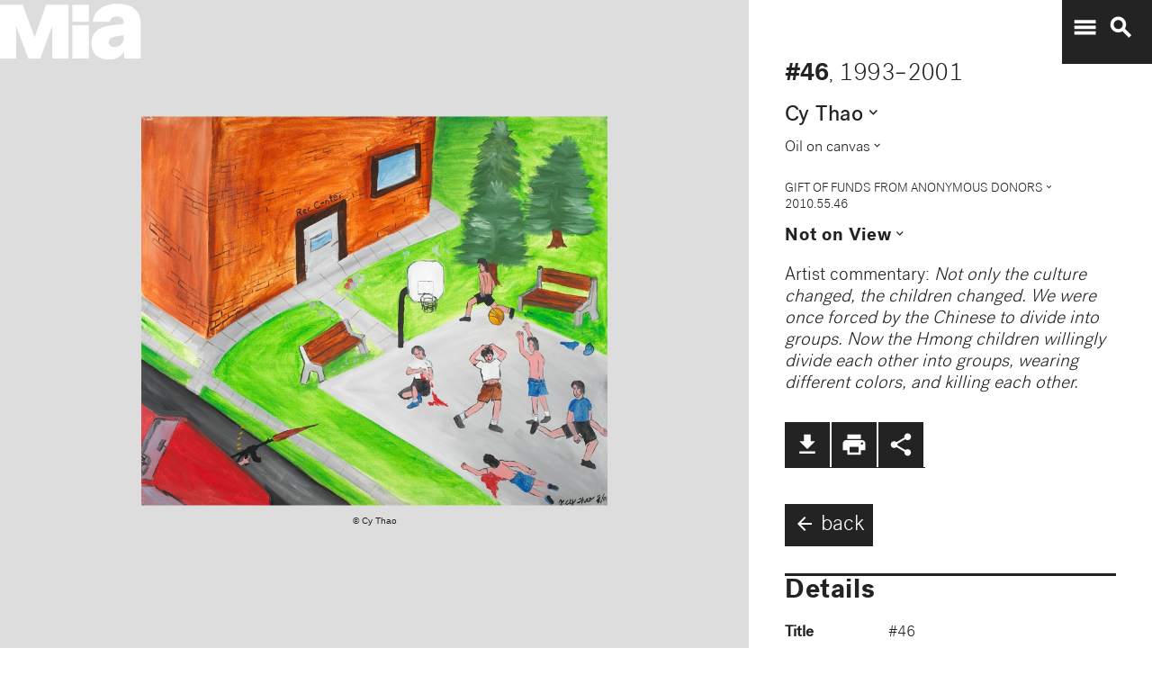

--- FILE ---
content_type: text/plain
request_url: https://mia-dimensions.s3.amazonaws.com/89600/dimensions.svg
body_size: 2725
content:
<svg viewbox="0 0 400 320" class="dimension-view"><rect x="20" y="20.581607214350356" width="335.3020713427795" height="279.41839278564964" class="edge"></rect><line x1="20" y1="20.581607214350356" x2="20.12964477711744" y2="20.451962437232908" class="edge"></line><line x1="355.3020713427795" y1="20.581607214350356" x2="355.431716119897" y2="20.451962437232908" class="edge"></line><line x1="355.3020713427795" y1="300" x2="355.431716119897" y2="299.87035522288255" class="edge"></line><line x1="20.12964477711744" y1="20.451962437232908" x2="355.431716119897" y2="20.451962437232908" class="edge"></line><line x1="355.431716119897" y1="20.451962437232908" x2="355.431716119897" y2="299.87035522288255" class="edge"></line><text x="187.65103567138976" y="296" text-anchor="middle">91.4 cm</text><text x="353.3020713427795" y="160.29080360717518" text-anchor="end">76.2 cm</text><text x="40.064822388558724" y="20.516784825791635" text-anchor="start">1 mm</text><g fill-rule="evenodd" transform="translate(375.3020713427795,275.431716119897)">
      <g class="tennis-ball" transform="scale(0.08774387100036803,0.08774387100036803)">
        <circle class="ball" cx="140.5" cy="140.5" r="139.5"></circle>
        <path class="line" d="M35.4973996,48.6564543 C42.5067217,75.8893541 47.1024057,103.045405 48.5071593,129.267474 C49.2050919,142.295548 49.1487206,156.313997 48.4007524,171.179475 C47.3170518,192.717458 44.831768,215.405368 41.2689042,238.548172 C44.0920595,241.405174 47.0377013,244.140872 50.0973089,246.746747 C54.274085,220.981656 57.1814249,195.664391 58.388118,171.681997 C59.152645,156.487423 59.2103921,142.12682 58.4928407,128.732526 C56.9456805,99.8522041 51.6525537,69.9875212 43.5965239,40.1505937 C40.7799535,42.8710386 38.077622,45.7089492 35.4973996,48.6564543 L35.4973996,48.6564543 Z"></path>
        <path class="line" d="M209.929126,19.4775696 C207.210255,20.7350524 204.523231,22.0798819 201.877774,23.5155872 C185.816543,32.2321125 172.62404,43.5997536 163.365582,57.9858795 C152.309799,75.1647521 147.361062,95.9365435 149.519284,120.438716 C153.246233,162.750546 177.6149,202.948254 215.783496,239.999593 C219.369774,243.480895 223.018502,246.874207 226.714223,250.176799 C229.361836,248.092694 231.93214,245.91478 234.420126,243.648068 C230.467945,240.143617 226.570656,236.534305 222.748767,232.824289 C186.140739,197.287837 162.958794,159.047704 159.480716,119.561284 C157.514766,97.2419721 161.935618,78.6859198 171.774644,63.3976879 C180.045966,50.5454103 191.971382,40.2695847 206.647666,32.3046788 C211.02518,29.9289759 215.539302,27.8153877 220.133919,25.9481492 C216.833521,23.6494818 213.429097,21.4897954 209.929126,19.4775696 L209.929126,19.4775696 Z"></path>
    </g></g></svg>